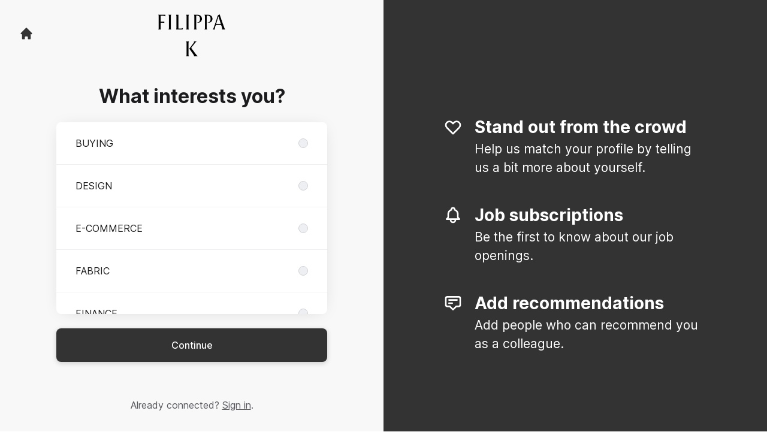

--- FILE ---
content_type: text/html; charset=utf-8
request_url: https://career.filippa-k.com/connect?department=pattern
body_size: 10725
content:
<!DOCTYPE html>

<html lang="en-GB" dir="ltr">
  <head>
    <script src="https://assets-aws.teamtailor-cdn.com/assets/packs/js/runtime-21ac2dfe94dc5de83195.js" crossorigin="anonymous" data-turbo-track="reload" nonce="633a11b4728bbca7d5a2c0383b6062de" defer="defer" integrity="sha384-/95faiD+/qK0Tk4RzHSQR+idOX+x3vKPR4Ypk6T0OCebLiHuiK5lMSks3gOlBCFm"></script>
<script src="https://assets-aws.teamtailor-cdn.com/assets/packs/js/5217-d722161248a86ef021eb.js" crossorigin="anonymous" data-turbo-track="reload" nonce="633a11b4728bbca7d5a2c0383b6062de" defer="defer" integrity="sha384-3uhEwc9uRPhLRiFZuyE1+fXG2cPfzR9U79Emaqi+mAfXU4IoMzhLyJlcm/7r1wQE"></script>
<script src="https://assets-aws.teamtailor-cdn.com/assets/packs/js/cookies-a135f52d0a68c93f4012.js" crossorigin="anonymous" data-turbo-track="reload" nonce="633a11b4728bbca7d5a2c0383b6062de" defer="defer" integrity="sha384-0sL6GTF8sTKsSFPNxAGm6429n1teKKhy573MDp74v/UIVHe/z//4JrnBZWLBIJZQ"></script>
<script src="https://assets-aws.teamtailor-cdn.com/assets/packs/js/601-7d3383e7a375dc1aaa1b.js" crossorigin="anonymous" data-turbo-track="reload" nonce="633a11b4728bbca7d5a2c0383b6062de" defer="defer" integrity="sha384-l5I801Pjg1EBg2KQZqeHOLGUzdhI7+PBvRsMqdEOUrzi+WANH250/E7d/ntAKPkC"></script>
<script src="https://assets-aws.teamtailor-cdn.com/assets/packs/js/8559-d931dd583b4bb79d0e2a.js" crossorigin="anonymous" data-turbo-track="reload" nonce="633a11b4728bbca7d5a2c0383b6062de" defer="defer" integrity="sha384-9pmZ0INZG4vdr7arMaCamElHv26NrYEKOvqhf9yjMS5zyzkA40w7ExDWqxGcv2vE"></script>
<script src="https://assets-aws.teamtailor-cdn.com/assets/packs/js/7107-2c8b0452b1096d40d889.js" crossorigin="anonymous" data-turbo-track="reload" nonce="633a11b4728bbca7d5a2c0383b6062de" defer="defer" integrity="sha384-F6jpFzRjsKwuSo3AQM4sFVxNTUvURcCz99PinP+Ioe6ku9FF/btyL6hHI9n3qsl9"></script>
<script src="https://assets-aws.teamtailor-cdn.com/assets/packs/js/7328-d401e606fb75606f5ed6.js" crossorigin="anonymous" data-turbo-track="reload" nonce="633a11b4728bbca7d5a2c0383b6062de" defer="defer" integrity="sha384-p0L2eTbL6W9KU9kp+a5ZiPFo/LooZDf3V5bViSUzLy1aNO65oNK3BhaQyGgC1Da/"></script>
<script src="https://assets-aws.teamtailor-cdn.com/assets/packs/js/1339-3192d33481d315b28742.js" crossorigin="anonymous" data-turbo-track="reload" nonce="633a11b4728bbca7d5a2c0383b6062de" defer="defer" integrity="sha384-MXFEIpKTl63nKS6apUPlzuBFexqO72Wbc8cNW/62Z0yGhwNF8Cuga4rSgRXIcP3N"></script>
<script src="https://assets-aws.teamtailor-cdn.com/assets/packs/js/connect-e54911af1673c0788881.js" crossorigin="anonymous" data-turbo-track="reload" nonce="633a11b4728bbca7d5a2c0383b6062de" defer="defer" integrity="sha384-VimihJF5f2DaqtlvNSqe6m6/mWLq9YfVwBITB6LKRzEQ4IwsKNvJUB2ASXKQfQtz"></script>
<script src="https://assets-aws.teamtailor-cdn.com/assets/packs/js/4254-c45eea0ea8a6e7fbe408.js" crossorigin="anonymous" data-turbo-track="reload" nonce="633a11b4728bbca7d5a2c0383b6062de" defer="defer" integrity="sha384-apFmoAEVdGUqGEoR1Nm41DSwOTXZzwghwLCdRgTnXOu0tfFK3Fa/hBBCV7G0v2h8"></script>
<script src="https://assets-aws.teamtailor-cdn.com/assets/packs/js/8454-e660b5c793efc07457dc.js" crossorigin="anonymous" data-turbo-track="reload" nonce="633a11b4728bbca7d5a2c0383b6062de" defer="defer" integrity="sha384-dGFXkTHDjzQntcGqSSnoJx1fghvXUfT/FblSy/fbsoR5GK/y4zwSXGBuC8kTUS0h"></script>
<script src="https://assets-aws.teamtailor-cdn.com/assets/packs/js/font-awesome-d93dcae92dfe0efb796e.js" crossorigin="anonymous" data-turbo-track="reload" nonce="633a11b4728bbca7d5a2c0383b6062de" defer="defer" integrity="sha384-sgVCsKWBVlfrJgIFsdlR2hm5bWFvxj4FMh2tADpdMYjjg08BCPEMHpJBGn7LdVlS"></script>

    <link rel="stylesheet" crossorigin="anonymous" href="https://assets-aws.teamtailor-cdn.com/assets/packs/css/connect-a58331e6.css" data-turbo-track="reload" integrity="sha384-JDutK38GxvGQr6DJsee189b0EzzxO0s2R5IzBpOwN9oftlZwCmcStBonY60KGxDD" />

    
    

    <meta name="viewport" content="width=device-width, initial-scale=1">
    <meta name="turbo-cache-control" content="no-cache">
    <meta name="turbo-prefetch" content="false">
    <meta name="sentry-dsn" content="">

    
    <link rel='icon' type='image/png' href='https://images.teamtailor-cdn.com/images/s3/teamtailor-production/favicon-v3/image_uploads/44dddf67-3fbc-4a15-9acc-8f08bce61584/original.png'><link rel='apple-touch-icon' href='https://images.teamtailor-cdn.com/images/s3/teamtailor-production/favicon_apple-v3/image_uploads/44dddf67-3fbc-4a15-9acc-8f08bce61584/original.png' sizes='180x180'>
    <meta name="description" content="Connect with Filippa K to stay up-to-date and receive notifications about new job openings" />
    

    <meta property="og:locale" content="en_GB" />
    <meta property="og:type" content="article" />
    <meta property="og:title" content="Connect - Filippa K" />
    <meta property="og:site_name" content="Filippa K" />
    <meta property="og:url" content="https://career.filippa-k.com/connect?department=pattern" />
    <meta property="og:description" content="Connect with Filippa K to stay up-to-date and receive notifications about new job openings" />
    
        <meta property="og:image" content="https://screenshots.teamtailor-cdn.com/c33c65ec-c80b-41f3-85e7-c49d7fe63df4-facebook.png?update=1712582116" />
        <meta property="og:image:width" content="1200" />
        <meta property="og:image:height" content="630" />

        <meta name="twitter:card" content="summary_large_image" />
        <meta name="twitter:image" content="https://screenshots.teamtailor-cdn.com/c33c65ec-c80b-41f3-85e7-c49d7fe63df4-twitter.png?update=1712582116" />
        <meta name="twitter:title" content="Connect - Filippa K" />
        <meta name="twitter:description" content="Connect with Filippa K to stay up-to-date and receive notifications about new job openings" />
      
    
    

    <title>
        Filippa K
        – Connect
    </title>

    <meta name="csrf-param" content="authenticity_token" />
<meta name="csrf-token" content="JgcqEafM5Vn7qf0OSfzqtdFZbzshBYgHeNG0KJuRyPj3WD6r7DkIFZD2TRDS478VnfI2UA_vryAB0NKLpIpLDg" />
    

    <style media="all">
  :root {
    --company-primary-bg-color: 255, 255, 255;
    --company-secondary-bg-color: 51, 51, 51;
    --company-secondary-bg-light-5-color: 64, 64, 64;
    --company-secondary-bg-fallback-color: 51, 51, 51;
    --company-primary-text-color: 51, 51, 51;
    --company-primary-text-dark-5-color: 38, 38, 38;
    --company-primary-text-dark-10-color: 26, 26, 26;
    --company-primary-text-light-50-color: 179, 179, 179;
    --company-primary-text-light-77-color: 247, 247, 247;
    --company-secondary-text-color: 255, 255, 255;
    --company-secondary-text-light-5-color: 255, 255, 255;
    --company-secondary-text-light-15-color: 255, 255, 255;
    --company-link-color: 51, 51, 51;
    --company-link-color-on-white: 51, 51, 51;
    --company-color: 51, 51, 51;

    --company-button-text-color: 255, 255, 255;
    --company-button-bg-color: 51, 51, 51;

    --company-button-bg-light-5-color: 64, 64, 64;
    --company-button-bg-light-15-color: 89, 89, 89;

    --company-border-radius: 40px;

    --company-header-font-family: "Theinhardt-Regular";
    --company-header-font-weight: ;
    --company-body-font-family: "Theinhardt-Light";
    --company-body-font-weight: 300;
  }
</style>

  <meta name="theme-color" content="#333333">



    
  </head>

  <body id="connect" class="bg-white text-gray-700 company-link-style--underline candidates new" data-controller="connect--height" data-block-scripts="false">
    

    


    
<div class="flex min-h-screen">
  <div class="flex flex-col items-center justify-center w-full bg-gray-200">
    <div class="flex flex-col items-center justify-between flex-grow w-full mx-12">
      <div class="flex items-center justify-between w-full px-4 my-6 sm:px-8">
    <div class="w-35">
      <a aria-label="Go to career site" class="inline-flex w-fit text-company-button-bg" data-test="home-button" href="/"><svg xmlns="http://www.w3.org/2000/svg" fill="currentColor" viewBox="0 0 20 20" class="w-6 h-6  currentColor" aria-hidden="true">
    <path d="M10.707 2.293a1 1 0 00-1.414 0l-7 7a1 1 0 001.414 1.414L4 10.414V17a1 1 0 001 1h2a1 1 0 001-1v-2a1 1 0 011-1h2a1 1 0 011 1v2a1 1 0 001 1h2a1 1 0 001-1v-6.586l.293.293a1 1 0 001.414-1.414l-7-7z" />
</svg></a>
    </div>

    <a aria-label="Go to career site" data-test="company-logo" href="/"><img class="max-w-[150px] max-h-70 !text-company-button-bg" alt="Filippa K company logo" src="https://images.teamtailor-cdn.com/images/s3/teamtailor-production/logotype-v3/image_uploads/9f25b13b-4e1b-451d-9974-59fe29370417/original.png" /></a>


    <span class="w-35"></span>
</div>


      <div class="w-full max-w-500">
        <form class="flex flex-col justify-center overflow-hidden w-full relative" data-controller="connect--form connect--signup-form careersite--messenger-token" data-connect--form-submit-on-enter-value="true" data-careersite--messenger-token-candidate-endpoint-value="/candidates" data-remote="true" novalidate="novalidate" action="/connect/candidates" accept-charset="UTF-8" method="post"><input type="hidden" name="authenticity_token" value="zsEUVHcG5gakmG9XKzfUuR1cLdbyAoZ1e5YuRpIiKd6HojQM-0XmN5ACxLgExxLy_U9gotr_I1zKV1Cg4CXgXg" autocomplete="off" />
          <input type="hidden" name="ctoken" id="ctoken" data-careersite--messenger-token-target="tokenInput" autocomplete="off" />
          <input type="hidden" name="city" id="city" value="true" data-connect--signup-form-target="city" autocomplete="off" />

            <div class="w-full p-6 animate__animated animate__faster" data-connect--signup-form-target="departments">
              <h1 class="mb-6 text-3xl font-bold leading-tight text-center">
                What interests you?
              </h1>

              <div class="mb-6 w-full">


  <div class="bg-white rounded shadow-form company-links company-links-on-white">
    
                <div class="overflow-y-auto max-h-[20rem] high:max-h-475">
                    <div class="relative" data-controller="connect--settings--department-picker" data-department-id="59958">
      <div class="border-b border-gray-300 last:border-0" data-connect--settings--department-picker-target="departmentsWrapper" data-id="170429">
        <label class="form-box-label form-box-label--radio form-box-label--clickable">

    <span class="break-words overflow-hidden">BUYING</span>

    <input data-name="department_id" data-connect--settings--department-picker-target="departmentInput" data-action="connect--settings--department-picker#handleChangeDepartment" data-connect--signup-form-target="socialAttributeInput" aria-required="false" class="form-box-label__option bg-gray-300 border-gray-500" type="radio" value="170429" name="candidate[department_id]" id="candidate_department_id_170429" />
</label>


</div>      <div class="border-b border-gray-300 last:border-0" data-connect--settings--department-picker-target="departmentsWrapper" data-id="631">
        <label class="form-box-label form-box-label--radio form-box-label--clickable">

    <span class="break-words overflow-hidden">DESIGN</span>

    <input data-name="department_id" data-connect--settings--department-picker-target="departmentInput" data-action="connect--settings--department-picker#handleChangeDepartment" data-connect--signup-form-target="socialAttributeInput" aria-required="false" class="form-box-label__option bg-gray-300 border-gray-500" type="radio" value="631" name="candidate[department_id]" id="candidate_department_id_631" />
</label>


</div>      <div class="border-b border-gray-300 last:border-0" data-connect--settings--department-picker-target="departmentsWrapper" data-id="1140">
        <label class="form-box-label form-box-label--radio form-box-label--clickable">

    <span class="break-words overflow-hidden">E-COMMERCE</span>

    <input data-name="department_id" data-connect--settings--department-picker-target="departmentInput" data-action="connect--settings--department-picker#handleChangeDepartment" data-connect--signup-form-target="socialAttributeInput" aria-required="false" class="form-box-label__option bg-gray-300 border-gray-500" type="radio" value="1140" name="candidate[department_id]" id="candidate_department_id_1140" />
</label>


</div>      <div class="border-b border-gray-300 last:border-0" data-connect--settings--department-picker-target="departmentsWrapper" data-id="170421">
        <label class="form-box-label form-box-label--radio form-box-label--clickable">

    <span class="break-words overflow-hidden">FABRIC</span>

    <input data-name="department_id" data-connect--settings--department-picker-target="departmentInput" data-action="connect--settings--department-picker#handleChangeDepartment" data-connect--signup-form-target="socialAttributeInput" aria-required="false" class="form-box-label__option bg-gray-300 border-gray-500" type="radio" value="170421" name="candidate[department_id]" id="candidate_department_id_170421" />
</label>


</div>      <div class="border-b border-gray-300 last:border-0" data-connect--settings--department-picker-target="departmentsWrapper" data-id="57529">
        <label class="form-box-label form-box-label--radio form-box-label--clickable">

    <span class="break-words overflow-hidden">FINANCE</span>

    <input data-name="department_id" data-connect--settings--department-picker-target="departmentInput" data-action="connect--settings--department-picker#handleChangeDepartment" data-connect--signup-form-target="socialAttributeInput" aria-required="false" class="form-box-label__option bg-gray-300 border-gray-500" type="radio" value="57529" name="candidate[department_id]" id="candidate_department_id_57529" />
</label>


</div>      <div class="border-b border-gray-300 last:border-0" data-connect--settings--department-picker-target="departmentsWrapper" data-id="7457">
        <label class="form-box-label form-box-label--radio form-box-label--clickable">

    <span class="break-words overflow-hidden">HUMAN RESOURCES</span>

    <input data-name="department_id" data-connect--settings--department-picker-target="departmentInput" data-action="connect--settings--department-picker#handleChangeDepartment" data-connect--signup-form-target="socialAttributeInput" aria-required="false" class="form-box-label__option bg-gray-300 border-gray-500" type="radio" value="7457" name="candidate[department_id]" id="candidate_department_id_7457" />
</label>


</div>      <div class="border-b border-gray-300 last:border-0" data-connect--settings--department-picker-target="departmentsWrapper" data-id="633">
        <label class="form-box-label form-box-label--radio form-box-label--clickable">

    <span class="break-words overflow-hidden">LOGISTICS</span>

    <input data-name="department_id" data-connect--settings--department-picker-target="departmentInput" data-action="connect--settings--department-picker#handleChangeDepartment" data-connect--signup-form-target="socialAttributeInput" aria-required="false" class="form-box-label__option bg-gray-300 border-gray-500" type="radio" value="633" name="candidate[department_id]" id="candidate_department_id_633" />
</label>


</div>      <div class="border-b border-gray-300 last:border-0" data-connect--settings--department-picker-target="departmentsWrapper" data-id="630">
        <label class="form-box-label form-box-label--radio form-box-label--clickable">

    <span class="break-words overflow-hidden">MARKETING</span>

    <input data-name="department_id" data-connect--settings--department-picker-target="departmentInput" data-action="connect--settings--department-picker#handleChangeDepartment" data-connect--signup-form-target="socialAttributeInput" aria-required="false" class="form-box-label__option bg-gray-300 border-gray-500" type="radio" value="630" name="candidate[department_id]" id="candidate_department_id_630" />
</label>


</div>      <div class="border-b border-gray-300 last:border-0" data-connect--settings--department-picker-target="departmentsWrapper" data-id="59958">
        <label class="form-box-label form-box-label--radio form-box-label--clickable">

    <span class="break-words overflow-hidden">PATTERN</span>

    <input data-name="department_id" data-connect--settings--department-picker-target="departmentInput" data-action="connect--settings--department-picker#handleChangeDepartment" data-connect--signup-form-target="socialAttributeInput" aria-required="false" class="form-box-label__option bg-gray-300 border-gray-500" type="radio" value="59958" checked="checked" name="candidate[department_id]" id="candidate_department_id_59958" />
</label>


</div>      <div class="border-b border-gray-300 last:border-0" data-connect--settings--department-picker-target="departmentsWrapper" data-id="690">
        <label class="form-box-label form-box-label--radio form-box-label--clickable">

    <span class="break-words overflow-hidden">RETAIL</span>

    <input data-name="department_id" data-connect--settings--department-picker-target="departmentInput" data-action="connect--settings--department-picker#handleChangeDepartment" data-connect--signup-form-target="socialAttributeInput" aria-required="false" class="form-box-label__option bg-gray-300 border-gray-500" type="radio" value="690" name="candidate[department_id]" id="candidate_department_id_690" />
</label>


</div>      <div class="border-b border-gray-300 last:border-0" data-connect--settings--department-picker-target="departmentsWrapper" data-id="170423">
        <label class="form-box-label form-box-label--radio form-box-label--clickable">

    <span class="break-words overflow-hidden">SALES OPERATIONS</span>

    <input data-name="department_id" data-connect--settings--department-picker-target="departmentInput" data-action="connect--settings--department-picker#handleChangeDepartment" data-connect--signup-form-target="socialAttributeInput" aria-required="false" class="form-box-label__option bg-gray-300 border-gray-500" type="radio" value="170423" name="candidate[department_id]" id="candidate_department_id_170423" />
</label>


</div>      <div class="border-b border-gray-300 last:border-0" data-connect--settings--department-picker-target="departmentsWrapper" data-id="629">
        <label class="form-box-label form-box-label--radio form-box-label--clickable">

    <span class="break-words overflow-hidden">SUPPLY</span>

    <input data-name="department_id" data-connect--settings--department-picker-target="departmentInput" data-action="connect--settings--department-picker#handleChangeDepartment" data-connect--signup-form-target="socialAttributeInput" aria-required="false" class="form-box-label__option bg-gray-300 border-gray-500" type="radio" value="629" name="candidate[department_id]" id="candidate_department_id_629" />
</label>


</div>      <div class="border-b border-gray-300 last:border-0" data-connect--settings--department-picker-target="departmentsWrapper" data-id="170425">
        <label class="form-box-label form-box-label--radio form-box-label--clickable">

    <span class="break-words overflow-hidden">SUSTAINABILITY</span>

    <input data-name="department_id" data-connect--settings--department-picker-target="departmentInput" data-action="connect--settings--department-picker#handleChangeDepartment" data-connect--signup-form-target="socialAttributeInput" aria-required="false" class="form-box-label__option bg-gray-300 border-gray-500" type="radio" value="170425" name="candidate[department_id]" id="candidate_department_id_170425" />
</label>


</div>      <div class="border-b border-gray-300 last:border-0" data-connect--settings--department-picker-target="departmentsWrapper" data-id="57528">
        <label class="form-box-label form-box-label--radio form-box-label--clickable">

    <span class="break-words overflow-hidden">TECHNOLOGY</span>

    <input data-name="department_id" data-connect--settings--department-picker-target="departmentInput" data-action="connect--settings--department-picker#handleChangeDepartment" data-connect--signup-form-target="socialAttributeInput" aria-required="false" class="form-box-label__option bg-gray-300 border-gray-500" type="radio" value="57528" name="candidate[department_id]" id="candidate_department_id_57528" />
</label>


</div>      <div class="border-b border-gray-300 last:border-0" data-connect--settings--department-picker-target="departmentsWrapper" data-id="689">
        <label class="form-box-label form-box-label--radio form-box-label--clickable">

    <span class="break-words overflow-hidden">WHOLESALE</span>

    <input data-name="department_id" data-connect--settings--department-picker-target="departmentInput" data-action="connect--settings--department-picker#handleChangeDepartment" data-connect--signup-form-target="socialAttributeInput" aria-required="false" class="form-box-label__option bg-gray-300 border-gray-500" type="radio" value="689" name="candidate[department_id]" id="candidate_department_id_689" />
</label>


</div>
    <div class="border-b border-gray-300 last:border-0">
      <label class="form-box-label form-box-label--radio form-box-label--clickable">

    <span class="break-words overflow-hidden">All</span>

    <input data-name="department_id" data-connect--settings--department-picker-target="departmentInput" data-connect--signup-form-target="socialAttributeInput" data-action="connect--settings--department-picker#handleChangeDepartment" aria-required="false" class="form-box-label__option bg-gray-300 border-gray-500" type="radio" value="0" name="candidate[department_id]" id="candidate_department_id_0" />
</label>

    </div>
</div>
                </div>

</div></div>
              <button type="button" class="button button--fat button--company w-full mb-6 animate__animated animate__faster focus-visible:outline-gray-800" data-action="connect--signup-form#continue" data-connect--signup-form-target="departmentsButton">Continue</button>
</div>
          <div class="w-full p-6 absolute animate__animated animate__faster invisible" data-connect--signup-form-target="consentEmail">
            <h1 class="mb-6 text-3xl font-bold leading-tight text-center">
              Connect with us
            </h1>

            <div class="[&_a]:underline">
              <div data-controller="common--modal" style="display: none;">
  <div data-common--modal-target="linkContainer">
  <div class="mb-6 w-full">


  <div class="bg-white rounded shadow-form company-links company-links-on-white">
    
      <div class="px-8 py-3">
        <div
          class="
            [&>ol]:mb-2 [&>ol]:list-decimal [&>ol]:pl-5 [&>ul]:mb-2
            [&>ul]:list-disc [&>ul]:pl-5
          "
        >
          By connecting, I agree that I have read the <a class="privacy-policy" data-turbo="false" href="https://career.filippa-k.com/privacy-policy">Privacy Policy</a> and that I may receive updates from Filippa K about future job opportunities.
        </div>
      </div>

</div></div>

</div>

  <template data-common--modal-target="spinnerTemplate">
    <div class="flex items-center justify-center h-full" id="spinner">
  <div
    class="animate-[spin_3s_linear_infinite] inline-block size-6 border-6 border-current border-t-transparent text-neutral-weak rounded-full "
    role="status"
    aria-label="Loading"
  ></div>
</div>

  </template>


  <template data-common--modal-target="template">
    <dialog class="company-links company-links-on-white overflow-y-auto bg-white text-neutral border-0 p-0 backdrop:bg-black/50 backdrop:backdrop-blur-md bg-white max-h-screen h-full sm:h-auto sm:max-h-[80vh] sm:mx-auto max-w-920 w-full min-w-full lg:min-w-screen-md sm:rounded shadow-form-strong">
      <div class="relative w-full h-full px-6 py-16 lg:px-25">
        <button type="button" aria-label="Close modal" class="absolute top-0 right-0 leading-none text-3xl px-4 pb-2 rounded-full text-gray-800 cursor-pointer hover:opacity-75 no-company-style" data-close="true">        <i class="fal fa-xmark"></i>
</button>

        <div class="modal-content text-gray-500 default-style">
                <h5>Privacy policy for recruitment using Teamtailor</h5><p>The service for handling recruitments and simplifying the hiring process (the "Service") is powered by Teamtailor on behalf of Filippa K ("Controller" “we” “us” etc.). It is important that the persons using the Service ("Users”) feel safe with, and are informed about, how we handle User's personal data in the recruitment process. We strive to maintain the highest possible standard regarding the protection of personal data. We process, manage, use, and protect User's Personal Data in accordance with this Privacy Policy ("Privacy Policy").</p><p>&nbsp;</p><p><strong>1. Purpose and scope of the privacy policy</strong><br>  </p><p>Filippa K AB and its affiliates (“Filippa K, “we”, “us” or “our”) are committed to protecting your privacy in accordance with applicable data protection laws. When we write “you”, we mean you as our customer, website visitor or other relevant third party such as the contact persons of a company or other organisation we are doing business with and the like. The purpose of this privacy policy is to explain how we collect and use your personal data as well as how you can exercise your rights.</p><p>&nbsp;</p><p><strong>2. From where do we collect your personal data?</strong><br>  </p><p>We may collect personal data from you when you make a purchase on our website, correspond with us by post, email or telephone, create an account for the subscription service on our website or request information from us. We may also automatically collect technical and usage data about your equipment, browsing actions and patterns when you interact with our website. We collect this personal data by using cookies, server logs and other similar technologies.<br>  </p><p>Some of the personal data we hold about you may be collected elsewhere than directly from you, such as from a credit reference agency, a regulatory authority or other publicly available databases.<br>  </p><p>If you do not provide certain information when requested, we may not be able to fulfil our obligations to you or respond to your requests, thereby preventing us from providing you with the highest level of service possible. We may also be prevented from complying with our legal obligations (such as our reporting requirements).</p><p>&nbsp;</p><p><strong>3. What information do we collect?</strong><br>  </p><p>The categories of personal data about you that we may collect, store and use include:<br>  </p><p>- general information and contact details, such as name, gender, personal identity number, phone number, email address, address and other contact details;<br>  </p><p>- financial information, such as bank information, credit information and payment history;<br>  </p><p>- marketing and communications data, such as your preferences in receiving marketing from us and our third parties, user account details to our subscription service, correspondence data when contacting customer service and other communication/subscription preferences;<br>  </p><p>- technical data, such as internet protocol (IP) address, your login data, browser type and version, time zone setting and location, browser plug-in types and versions, operating system and platform and other technology on the devices you use to access our website; and<br>  </p><p>- usage data such as information about how you use our website and shopping history.<br>  </p><p>&nbsp;<br>  </p><p><strong>4. How do we use your personal data?</strong><br>  </p><p>We may use your personal data to:<br>  </p><p>- administer and fulfil our contractual and legal obligations to you or the company you represent;<br>  </p><p>- comply with our legal and reporting obligations, such as warranty claims, book keeping regulations and reporting to tax authorities as well as other supervisory authorities;<br>  </p><p>- respond to your inquires and requests; and<br>  </p><p>- establish, exercise or defend our legal rights.<br> &nbsp;<br>  </p><p>Processing of your personal data not based on a legal or contractual requirement will be based on our legitimate interests to:<br>  </p><p>- provide you with marketing communications and other publications (by post or by email or SMS or similar technology) relating to our business which we think may be of interest to you such as general information and newsletters;<br>  </p><p>- use data analytics to study how visitors use our website and to improve our website; and<br>  </p><p>- manage our everyday business needs.<br> &nbsp;<br>  </p><p>We will use automated decision making when using credit as a payment method in order to evaluate your credit rating. You may express your opinion and eventually contest to the decision by contacting us (please see contact details at the end of this privacy policy).<br>  </p><p>We may use profiling in order to provide you with customized marketing offers.<br>  </p><p>We will only use your personal data for the purposes for which we collected it, unless we reasonably consider that we need to use it for another reason and that reason is compatible with the original purpose. If we need to use your personal data for an unrelated purpose, we will notify you and we will explain the legal basis which allows us to do so.<br>  </p><p>&nbsp;<br>  </p><p><strong>5. To whom do we disclose your personal data?</strong><br>  </p><p>In addition to the disclosures reasonably necessary for the purposes identified elsewhere in this privacy policy, we may disclose information about you:<br>  </p><p>- to our service providers who may only process the personal data on our behalf;<br>  </p><p>- to the extent that we are required to do so by law;<br>  </p><p>- in connection with any legal proceedings or prospective legal proceedings; and<br>  </p><p>- in order to establish, exercise or defend our legal rights.<br> &nbsp;<br>  </p><p>Except as provided in this privacy policy, we will not provide your personal data to third parties.<br>  </p><p>&nbsp;<br>  </p><p><strong>6. Where do we store and transfer your personal data?</strong><br>  </p><p>Personal data that we collect may be stored and processed in and transferred between any of the countries in which we operate, in order to enable us to use your personal data in accordance with this privacy policy.<br>  </p><p>Your personal data may be stored and transferred to countries which might not necessarily have data protection laws equivalent to those in force in the European Economic Area. However, we will take all reasonable technical, organisational and legal measures to ensure that your personal data is securely processed, providing an adequate level of protection compared to the level of protection offered within the European Economic Area.<br>  </p><p>&nbsp;<br>  </p><p><strong>7. How do we protect your personal data?</strong><br>  </p><p>We will take adequate security measures to prevent any accidental or unlawful destruction, loss, alteration, unauthorised disclosure of, or access to your personal information. Of course, data transmission over the internet is inherently insecure, and we cannot guarantee the security of data sent over the internet.<br>  </p><p>&nbsp;<br>  </p><p><strong>8. How long do we save your personal data?</strong><br>  </p><p>We will only save your personal data as long as necessary in order for us to achieve the purpose it was collected for or as required in order to comply with any mandatory retention periods under applicable law.<br>  </p><p>To determine the appropriate retention period for personal data, we consider the amount, nature, and sensitivity of the personal data, the potential risk of harm from unauthorised use or disclosure of your personal data, the purposes for which we process your personal data and whether we can achieve those purposes through other means, and the applicable legal requirements.<br>  </p><p>&nbsp;<br>  </p><p><strong>9. What are your rights?</strong><br>  </p><p>&nbsp;<br>  </p><p><strong>9.1 Right to access your data<br>  </strong></p><p>You may instruct us to provide you a copy of the personal information we hold about you. Provision of such information is generally free of charge but may under certain circumstances be subject to the payment of a fee.<br> &nbsp;<br>  </p><p><strong>9.2 Correction, deletion and objection<br>  </strong></p><p>You may request us to correct any incorrect information we have about you as well as to delete any information that is no longer necessary for the purpose it was collected and/or to object to our processing of your personal data. However, certain legal obligations may prevent us from immediately deleting certain information.<br> &nbsp;<br>  </p><p><strong>9.3 Recall your consent<br>  </strong></p><p>If we process any of your personal data based on your consent, you may recall your consent at any time.<br> &nbsp;<br>  </p><p><strong>9.4 Opt-out from marketing<br>  </strong></p><p>You may instruct us not to process your personal data for marketing purposes, including profiling analysis made for direct marketing purposes. In practice, you will usually expressly agree in advance to our use of your personal data for marketing purposes, and/or we will provide you with an opportunity to opt-out of the use of your personal data for marketing purposes. You can also manage your subscriptions instruct us not to use your personal data for marketing purposes by email at any time.<br> &nbsp;<br>  </p><p><strong>9.5 Lodging complaints<br>  </strong></p><p>You may lodge a complaint with a competent supervisory authority at any time if you are of the opinion that we process your personal data in breach of applicable data protection laws.<br> &nbsp;<br>  </p><p><strong>10. Cookies<br>  </strong></p><p>We use cookies and similar technologies on our website. You can set your browser to reject all or some cookies, or to alert you when websites set or access cookies. If you choose to reject cookies, you may still use our website; however, your access to some functionality and areas of our website may become inaccessible or not function properly. For more information about the cookies we use, please see our cookie policy.<br> &nbsp;<br>  </p><p><strong>11. Third party websites<br>  </strong></p><p>Our website contains links to other websites. This privacy policy does not cover the links within our website lining to other third party websites and we are not responsible for the privacy policies of such other third party websites.<br> &nbsp;<br>  </p><p><strong>12. Policy amendments<br>  </strong></p><p>We keep this privacy policy under review and we may update it from time to time by posting a new version on our website. You should check this page occasionally to ensure you are happy with any changes. This privacy policy was last updated on 2018-05-23.<br> &nbsp;<br>  </p><p><strong>Contact us<br>  </strong></p><p>If you have any questions or requests relating to this privacy policy or our processing of your personal data, please contact us by using any of the below contact channels:<br>  </p><p><br></p><p>Filippa K AB (company reg. no. 556469-8586)<br>  </p><p>Söder Mälarstrand 65<br>  </p><p>118 25 Stockholm<br>  </p><p>Sweden<br> &nbsp;<br>  </p><p>Email:&nbsp;info@filippa-k.com<br>  </p><p>Telephone: +46 8 615 70 00<br>  </p><p>&nbsp;</p>

</div></div></dialog>  </template>
</div>
            </div>

            
<div class="w-full group" id="id_508568">
  <input class="rounded border-gray-300 w-full appearance-none disabled:cursor-not-allowed disabled:opacity-75 placeholder:text-gray-400 aria-[invalid=true]:focus-visible:outline-red-600 focus:border-transparent focus:ring-0 focus-visible:outline-gray-800 dark:focus-visible:outline-gray-200 focus-visible:outline-offset-[-4px] bg-white bg-action-medium px-8 py-4 text-center text-md shadow-form" type="email" aria-label="Enter email" placeholder="Enter email" aria-required="true" aria-invalid="false" name="candidate[email]" id="candidate_email" />



</div>


            <button name="button" type="submit" class="button button--fat relative button--company w-full mt-6 focus-visible:outline-gray-800" data-connect--form-target="submit">
              <span class="opacity-100 transition transition-opacity text-company-button" data-connect--form-target="submitText">
                Connect
</span>
              <span class="absolute inset-0 flex items-center justify-center opacity-0 transition transition-opacity" data-connect--form-target="submitLoader">
                <svg xmlns="http://www.w3.org/2000/svg" fill="currentColor" viewBox="0 0 24 24" class="w-6 h-6 animate-spin currentColor" aria-hidden="true">
    <path d="M12 0c-6.627 0-12 5.373-12 12s5.373 12 12 12 12-5.373 12-12-5.373-12-12-12zm8 12c0 4.418-3.582 8-8 8s-8-3.582-8-8 3.582-8 8-8 8 3.582 8 8zm-19 0c0-6.065 4.935-11 11-11v2c-4.962 0-9 4.038-9 9 0 2.481 1.009 4.731 2.639 6.361l-1.414 1.414.015.014c-2-1.994-3.24-4.749-3.24-7.789z" />
</svg>
</span></button>
            <p class="my-8 text-center lined-background">
              <span class="text-gray-600 lined-background__text">
                or continue with
              </span>
            </p>

            <div class="flex justify-center -mx-2">
  <div class="hidden"><form class="button_to" method="post" action="/connect/candidates/new"><button type="submit">connect</button><input type="hidden" name="authenticity_token" value="AUgJHg3JVObGkdHg__333yI76ulS_SzafBT3_QcRdqSJwvS8uq_GRTvYesChAuKJ-gLAtAnDieT0_3KM8B50pg" autocomplete="off" /></form></div>

      <form class="w-full mx-2" method="post" action="//tt.teamtailor.com/auth/linkedin?company=filippak&amp;connect=1&amp;department_id=59958"><button class="button button--white button--icon max-w-[150px] mx-auto" type="submit">
        <span class="sr-only">Sign in with LinkedIn</span>

        <span class="flex items-center justify-center w-full h-full px-4 py-3">
          <img class="w-auto h-full" alt="" src="https://assets-aws.teamtailor-cdn.com/assets/connect/social/linkedin-7a0a2cfba6b49b976fd1eb137c9c73a483ca02e09439e51f73f07dd4c272bccf.png" />
        </span>
</button><input type="hidden" name="authenticity_token" value="BHi25Icy8Wpm9SODG-BLceDyeI7-Lq1fe7gsj7sYOwHABqiUN7qHVMp9f5IUnlvmTpsq1_G2Hr03Pq_4ArscgQ" autocomplete="off" /></form></div>

</div></form>      </div>

      <p class="my-6 mt-0 text-gray-600 sm:my-12 sm:mt-3">
        Already connected?
        <a class="underline" href="/connect/login">Sign in</a>.
      </p>
    </div>
  </div>

  <div
    class="
      items-center justify-center hidden w-full min-h-screen lg:flex
      lg:flex-col bg-company-secondary text-company-secondary
    "
  >
    <div class="max-w-screen-sm mx-25">
          <div class="flex flex-shrink-0 w-full mt-12">
    <svg xmlns="http://www.w3.org/2000/svg" fill="none" viewBox="0 0 24 24" stroke="currentColor" class="w-8 h-8 hidden sm:block mr-5 flex-shrink-0 currentColor" aria-hidden="true">
    <path d="M4.318 6.318a4.5 4.5 0 000 6.364L12 20.364l7.682-7.682a4.5 4.5 0 00-6.364-6.364L12 7.636l-1.318-1.318a4.5 4.5 0 00-6.364 0z" stroke-linecap="round" stroke-linejoin="round" stroke-width="2" />
</svg>

    <div>
      <h2 class="mb-1 font-bold leading-tight text-2xl">
        Stand out from the crowd
</h2>
      <p class="text-lg">
        Help us match your profile by telling us a bit more about yourself.
</p>    </div>
  </div>
  <div class="flex flex-shrink-0 w-full mt-12">
    <svg xmlns="http://www.w3.org/2000/svg" fill="none" viewBox="0 0 24 24" stroke="currentColor" class="w-8 h-8 hidden sm:block mr-5 flex-shrink-0 currentColor" aria-hidden="true">
    <path d="M15 17h5l-1.405-1.405A2.032 2.032 0 0118 14.158V11a6.002 6.002 0 00-4-5.659V5a2 2 0 10-4 0v.341C7.67 6.165 6 8.388 6 11v3.159c0 .538-.214 1.055-.595 1.436L4 17h5m6 0v1a3 3 0 11-6 0v-1m6 0H9" stroke-linecap="round" stroke-linejoin="round" stroke-width="2" />
</svg>

    <div>
      <h2 class="mb-1 font-bold leading-tight text-2xl">
        Job subscriptions
</h2>
      <p class="text-lg">
        Be the first to know about our job openings.
</p>    </div>
  </div>
  <div class="flex flex-shrink-0 w-full mt-12">
    <svg xmlns="http://www.w3.org/2000/svg" fill="none" viewBox="0 0 24 24" stroke="currentColor" class="w-8 h-8 hidden sm:block mr-5 flex-shrink-0 currentColor" aria-hidden="true">
    <path d="M7 8h10M7 12h4m1 8l-4-4H5a2 2 0 01-2-2V6a2 2 0 012-2h14a2 2 0 012 2v8a2 2 0 01-2 2h-3l-4 4z" stroke-linecap="round" stroke-linejoin="round" stroke-width="2" />
</svg>

    <div>
      <h2 class="mb-1 font-bold leading-tight text-2xl">
        Add recommendations
</h2>
      <p class="text-lg">
        Add people who can recommend you as a colleague.
</p>    </div>
  </div>

    </div>
  </div>
</div>



    <script nonce="633a11b4728bbca7d5a2c0383b6062de">
  function trackPageView(url) {
    var searchParams = new URLSearchParams(window.location.search);
    var utmSource = searchParams.get('utm_source');
    window.referrer = window.referrer || utmSource || document.referrer
    var payload = {
      ed: 'bBq14YHqUkNPllvUoLJgaMgDZeaOR8nT/6obyed8BwXXsPm9h36+szb8sn5OKYxLjeL3EyuqkpSyYyZweP1x1FRQ4y6ESzDt/Mcl12jCN2+tWwIhLSCwgikPaUwtfQWynHza/1+4oU8sF3wXyDIBK6lFEA8sPU7MFIJgWQgQlWHLcHQCuv3JdT5lXYUNqFoHEz+93O3kQ/pMzkojf/tsKzU94SlBnIdI8PrrQ51hW5l9kp1B6wFnhFiXKA4i8DLAhSdr--sYxW8E/k7/3/jNcV--Btl8hfU27z7aOqoc2VphEQ==',
      visitor_uuid: window.visitor_uuid,
      referrer: window.referrer,
      data: {
        ua: navigator.userAgent,
      },
      url: url,
    };

    var xmlhttp = new XMLHttpRequest();
    xmlhttp.open('POST', '/pageview', true);
    xmlhttp.setRequestHeader('Content-Type', 'application/json;charset=UTF-8');
    xmlhttp.withCredentials = true;
    xmlhttp.addEventListener('readystatechange', function () {
      if (xmlhttp.readyState === XMLHttpRequest.DONE) {
        const status = xmlhttp.status;
        if (status === 0 || (status >= 200 && status < 400)) {
          window.visitor_uuid = xmlhttp.responseText;
        }
      }
    })

    xmlhttp.send(JSON.stringify(payload));
  }

  window.trackPageView = trackPageView;

  if (!window.analyticsPageviewCallback) {
    window.analyticsPageviewCallback = true;
    window.addEventListener('turbo:load', function(data){
      window.trackPageView();
    });
  }
</script>

    


    <turbo-frame id="story_modal"></turbo-frame>
</body></html>
